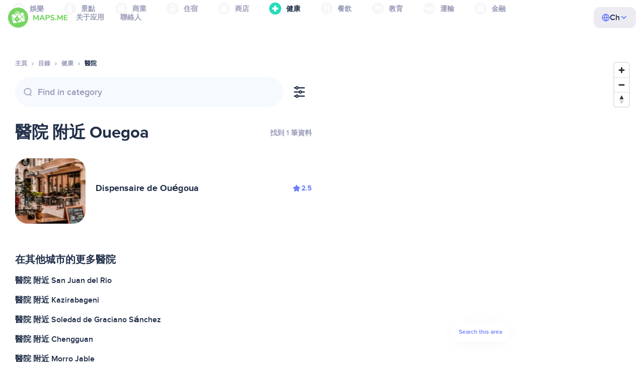

--- FILE ---
content_type: text/html;charset=UTF-8
request_url: https://zf.maps.me/catalog/health/amenity-hospital/france/ouegoa-883510900/
body_size: 76055
content:
<!DOCTYPE html>
<html>
  <head>
    
    <meta http-equiv="Content-Type" content="text/html; charset=utf-8" />
    <meta
      name="viewport"
      content="width=device-width, initial-scale=1.0, maximum-scale=1.0, user-scalable=0"
    />

    
    
    
    <meta
      name="description"
      content="醫院：FranceOuegoa有3个地点。搜索FranceOuegoa地区的醫院，并按照评分、特色和评论进行筛选。"
    />
    

    <link
      rel="apple-touch-icon"
      sizes="180x180"
      href="/img/favicon/apple-touch-icon.png"
    />
    <link
      rel="icon"
      type="image/png"
      sizes="32x32"
      href="/img/favicon/favicon-32x32.png"
    />
    <link
      rel="icon"
      type="image/png"
      sizes="16x16"
      href="/img/favicon/favicon-16x16.png"
    />
    <link rel="manifest" href="/img/favicon/site.webmanifest" />
    <link
      rel="mask-icon"
      href="/img/favicon/safari-pinned-tab.svg"
      color="#77d563"
    />
    <meta name="msapplication-TileColor" content="#00aba9" />
    <meta name="theme-color" content="#ffffff" />

    <title
    >FranceOuegoa附近的醫院：健康目錄地址、網站，MAPS.ME - 下載離線地圖</title>
    
    
    
    
    
    

    <!--Google-->
    <meta
      itemprop="name"
      content="MAPS.ME (MapsWithMe) 是 iPhone、iPad、Android 的詳盡離線世界地圖"
    />
    <meta
      itemprop="description"
      content="MAPS.ME (MapsWithMe) 提供全世界的離線地圖。美國地圖：紐約、舊金山、華盛頓。法國巴黎。義大利：羅馬、威尼斯、佛羅倫斯、里米尼。西班牙：巴塞隆納、馬德里。日本、英國、土耳其、俄羅斯、印度。適用 Android 與 iOS 裝置。"
    />
    <meta itemprop="image" content="/img/logo.png" />
    <!--Twitter-->
    <meta name="twitter:card" content="summary" />
    <meta
      name="twitter:title"
      content="MAPS.ME (MapsWithMe) 是 iPhone、iPad、Android 的詳盡離線世界地圖"
    />
    <meta
      name="twitter:description"
      content="MAPS.ME (MapsWithMe) 提供全世界的離線地圖。美國地圖：紐約、舊金山、華盛頓。法國巴黎。義大利：羅馬、威尼斯、佛羅倫斯、里米尼。西班牙：巴塞隆納、馬德里。日本、英國、土耳其、俄羅斯、印度。適用 Android 與 iOS 裝置。"
    />
    <meta name="twitter:image:src" content="/img/logo.png" />
    <!--Facebook-->
    <meta
      property="og:site_name"
      content="MAPS.ME (MapsWithMe) 是 iPhone、iPad、Android 的詳盡離線世界地圖"
    />
    <meta
      property="og:description"
      content="MAPS.ME (MapsWithMe) 提供全世界的離線地圖。美國地圖：紐約、舊金山、華盛頓。法國巴黎。義大利：羅馬、威尼斯、佛羅倫斯、里米尼。西班牙：巴塞隆納、馬德里。日本、英國、土耳其、俄羅斯、印度。適用 Android 與 iOS 裝置。"
    />
    <meta property="og:image" content="/img/logo.png" />
    <meta
      property="og:title"
      content="MAPS.ME (MapsWithMe) 是 iPhone、iPad、Android 的詳盡離線世界地圖"
    />
    <meta property="og:type" content="website" />
    <meta property="og:url" content="https://zf.maps.me" />
    <link
      rel="alternate"
      hreflang="en"
      href="https://maps.me/catalog/health/amenity-hospital/france/ouegoa-883510900/"
    /><link
      rel="alternate"
      hreflang="ar"
      href="https://ae.maps.me/catalog/health/amenity-hospital/france/ouegoa-883510900/"
    /><link
      rel="alternate"
      hreflang="pt-br"
      href="https://br.maps.me/catalog/health/amenity-hospital/france/ouegoa-883510900/"
    /><link
      rel="alternate"
      hreflang="fr"
      href="https://fr.maps.me/catalog/health/amenity-hospital/france/ouegoa-883510900/"
    /><link
      rel="alternate"
      hreflang="de"
      href="https://de.maps.me/catalog/health/amenity-hospital/france/ouegoa-883510900/"
    /><link
      rel="alternate"
      hreflang="it"
      href="https://it.maps.me/catalog/health/amenity-hospital/france/ouegoa-883510900/"
    /><link
      rel="alternate"
      hreflang="ru"
      href="https://ru.maps.me/catalog/health/amenity-hospital/france/ouegoa-883510900/"
    /><link
      rel="alternate"
      hreflang="zh"
      href="https://cn.maps.me/catalog/health/amenity-hospital/france/ouegoa-883510900/"
    /><link
      rel="alternate"
      hreflang="zf"
      href="https://zf.maps.me/catalog/health/amenity-hospital/france/ouegoa-883510900/"
    /><link
      rel="alternate"
      hreflang="es"
      href="https://es.maps.me/catalog/health/amenity-hospital/france/ouegoa-883510900/"
    /><link
      rel="alternate"
      hreflang="tr"
      href="https://tr.maps.me/catalog/health/amenity-hospital/france/ouegoa-883510900/"
    /><link
      rel="alternate"
      hreflang="hi"
      href="https://hi.maps.me/catalog/health/amenity-hospital/france/ouegoa-883510900/"
    /><link
      rel="alternate"
      hreflang="vi"
      href="https://vn.maps.me/catalog/health/amenity-hospital/france/ouegoa-883510900/"
    /><link
      rel="alternate"
      hreflang="ja"
      href="https://ja.maps.me/catalog/health/amenity-hospital/france/ouegoa-883510900/"
    /><link
      rel="alternate"
      hreflang="ko"
      href="https://ko.maps.me/catalog/health/amenity-hospital/france/ouegoa-883510900/"
    />
    
    <!--social end-->

    <link
      href="/css/light-theme.css"
      rel="stylesheet"
      type="text/css"
    />
    

    <link href="/css/style.css" rel="stylesheet" type="text/css" />
    <link href="/css/mobile.css" rel="stylesheet" type="text/css" />
    <link href="/css/header.css" rel="stylesheet" type="text/css" />
    <meta property="og:test" content="light" />

    <!-- Google Tag Manager -->
    <script>
      (function (w, d, s, l, i) {
        w[l] = w[l] || [];
        w[l].push({
          "gtm.start": new Date().getTime(),
          event: "gtm.js",
        });
        var f = d.getElementsByTagName(s)[0],
          j = d.createElement(s),
          dl = l != "dataLayer" ? "&l=" + l : "";
        j.async = true;
        j.src = "https://www.googletagmanager.com/gtm.js?id=" + i + dl;
        f.parentNode.insertBefore(j, f);
      })(window, document, "script", "dataLayer", "GTM-T43L9CP");
    </script>
    <!-- End Google Tag Manager -->
    <script
      src="//geoip-js.com/js/apis/geoip2/v2.1/geoip2.js"
      type="text/javascript"
    ></script>
  
    <script src="https://api.mapbox.com/mapbox-gl-js/v1.12.0/mapbox-gl.js"></script>
    <link
      href="https://api.mapbox.com/mapbox-gl-js/v1.12.0/mapbox-gl.css"
      rel="stylesheet"
    />
  </head>
  <body class="theme-light">
    <div class="mainwrap">
      <div class="top-content">
        <header
    class="page-header"
  >
    <div class="page-header-content-wrapper">
      <div class="page-header-left-side">
        <a
          class="page-header-logo page-header-logo--long"
          href="/"
          ><img src="/img/logo-full.svg" alt="Maps.me" />
        </a>
        <a
          class="page-header-logo page-header-logo--short"
          href="/"
          ><img src="/img/logo.svg" alt="Maps.me" />
        </a>
        <div class="page-header-navigation js-page-header-navigation">
          <div
            class="page-header-languages page-header-languages--mobile js-page-header-languages-block"
          >
            <div
              class="page-header-languages-current js-page-header-languages-current"
            >
              <div>
                <img src="/img/globe.svg" />
                <div>Ch</div>
              </div>
              <img class="chevron" src="/img/chevron-up.svg" />
            </div>
            <div class="page-header-back js-page-header-languages-current">
              <img src="/img/chevron-left.svg" />
              Menu
            </div>
            <div class="page-header-languages-list">
              <a
                class="filters-check"
                href="https://maps.me/catalog/health/amenity-hospital/france/ouegoa-883510900/"
              >
                <span class="checkbox"></span
                ><span>English</span>
              </a><a
                class="filters-check"
                href="https://ae.maps.me/catalog/health/amenity-hospital/france/ouegoa-883510900/"
              >
                <span class="checkbox"></span
                ><span>Arabic</span>
              </a><a
                class="filters-check"
                href="https://br.maps.me/catalog/health/amenity-hospital/france/ouegoa-883510900/"
              >
                <span class="checkbox"></span
                ><span>Brazil</span>
              </a><a
                class="filters-check"
                href="https://fr.maps.me/catalog/health/amenity-hospital/france/ouegoa-883510900/"
              >
                <span class="checkbox"></span
                ><span>French</span>
              </a><a
                class="filters-check"
                href="https://de.maps.me/catalog/health/amenity-hospital/france/ouegoa-883510900/"
              >
                <span class="checkbox"></span
                ><span>German</span>
              </a><a
                class="filters-check"
                href="https://it.maps.me/catalog/health/amenity-hospital/france/ouegoa-883510900/"
              >
                <span class="checkbox"></span
                ><span>Italian</span>
              </a><a
                class="filters-check"
                href="https://ru.maps.me/catalog/health/amenity-hospital/france/ouegoa-883510900/"
              >
                <span class="checkbox"></span
                ><span>Russian</span>
              </a><a
                class="filters-check"
                href="https://cn.maps.me/catalog/health/amenity-hospital/france/ouegoa-883510900/"
              >
                <span class="checkbox"></span
                ><span>Simplified China</span>
              </a><a
                class="filters-check active"
                href="https://zf.maps.me/catalog/health/amenity-hospital/france/ouegoa-883510900/"
              >
                <span class="checkbox"></span
                ><span>Traditional China</span>
              </a><a
                class="filters-check"
                href="https://es.maps.me/catalog/health/amenity-hospital/france/ouegoa-883510900/"
              >
                <span class="checkbox"></span
                ><span>Spanish</span>
              </a><a
                class="filters-check"
                href="https://tr.maps.me/catalog/health/amenity-hospital/france/ouegoa-883510900/"
              >
                <span class="checkbox"></span
                ><span>Turkey</span>
              </a><a
                class="filters-check"
                href="https://hi.maps.me/catalog/health/amenity-hospital/france/ouegoa-883510900/"
              >
                <span class="checkbox"></span
                ><span>India</span>
              </a><a
                class="filters-check"
                href="https://vn.maps.me/catalog/health/amenity-hospital/france/ouegoa-883510900/"
              >
                <span class="checkbox"></span
                ><span>Vietnam</span>
              </a><a
                class="filters-check"
                href="https://ja.maps.me/catalog/health/amenity-hospital/france/ouegoa-883510900/"
              >
                <span class="checkbox"></span
                ><span>Japanese</span>
              </a><a
                class="filters-check"
                href="https://ko.maps.me/catalog/health/amenity-hospital/france/ouegoa-883510900/"
              >
                <span class="checkbox"></span
                ><span>Korean</span>
              </a>
            </div>
          </div>
          <ul class="js-navigation-list">
            <li
            >
              <a
                class="link"
                href="/app/"
                >关于应用</a
              >
              <img src="/img/chevron-nav.svg" />
            </li>
            <li
            >
              <a
                class="link"
                href="/contacts/"
                >聯絡人</a
              >
              <img src="/img/chevron-nav.svg" />
            </li>
          </ul>
        </div>
      </div>

      <div
        class="page-header-languages js-page-header-languages-block"
      >
        <div
          class="page-header-languages-current js-page-header-languages-current"
        >
          <img src="/img/globe.svg" />
          <div>Ch</div>
          <img class="chevron" src="/img/chevron-up.svg" />
        </div>

        <div class="page-header-languages-list">
          <a
            class="filters-check"
            href="https://maps.me/catalog/health/amenity-hospital/france/ouegoa-883510900/"
          >
            <span class="checkbox"></span
            ><span>English</span>
          </a><a
            class="filters-check"
            href="https://ae.maps.me/catalog/health/amenity-hospital/france/ouegoa-883510900/"
          >
            <span class="checkbox"></span
            ><span>Arabic</span>
          </a><a
            class="filters-check"
            href="https://br.maps.me/catalog/health/amenity-hospital/france/ouegoa-883510900/"
          >
            <span class="checkbox"></span
            ><span>Brazil</span>
          </a><a
            class="filters-check"
            href="https://fr.maps.me/catalog/health/amenity-hospital/france/ouegoa-883510900/"
          >
            <span class="checkbox"></span
            ><span>French</span>
          </a><a
            class="filters-check"
            href="https://de.maps.me/catalog/health/amenity-hospital/france/ouegoa-883510900/"
          >
            <span class="checkbox"></span
            ><span>German</span>
          </a><a
            class="filters-check"
            href="https://it.maps.me/catalog/health/amenity-hospital/france/ouegoa-883510900/"
          >
            <span class="checkbox"></span
            ><span>Italian</span>
          </a><a
            class="filters-check"
            href="https://ru.maps.me/catalog/health/amenity-hospital/france/ouegoa-883510900/"
          >
            <span class="checkbox"></span
            ><span>Russian</span>
          </a><a
            class="filters-check"
            href="https://cn.maps.me/catalog/health/amenity-hospital/france/ouegoa-883510900/"
          >
            <span class="checkbox"></span
            ><span>Simplified China</span>
          </a><a
            class="filters-check active"
            href="https://zf.maps.me/catalog/health/amenity-hospital/france/ouegoa-883510900/"
          >
            <span class="checkbox"></span
            ><span>Traditional China</span>
          </a><a
            class="filters-check"
            href="https://es.maps.me/catalog/health/amenity-hospital/france/ouegoa-883510900/"
          >
            <span class="checkbox"></span
            ><span>Spanish</span>
          </a><a
            class="filters-check"
            href="https://tr.maps.me/catalog/health/amenity-hospital/france/ouegoa-883510900/"
          >
            <span class="checkbox"></span
            ><span>Turkey</span>
          </a><a
            class="filters-check"
            href="https://hi.maps.me/catalog/health/amenity-hospital/france/ouegoa-883510900/"
          >
            <span class="checkbox"></span
            ><span>India</span>
          </a><a
            class="filters-check"
            href="https://vn.maps.me/catalog/health/amenity-hospital/france/ouegoa-883510900/"
          >
            <span class="checkbox"></span
            ><span>Vietnam</span>
          </a><a
            class="filters-check"
            href="https://ja.maps.me/catalog/health/amenity-hospital/france/ouegoa-883510900/"
          >
            <span class="checkbox"></span
            ><span>Japanese</span>
          </a><a
            class="filters-check"
            href="https://ko.maps.me/catalog/health/amenity-hospital/france/ouegoa-883510900/"
          >
            <span class="checkbox"></span
            ><span>Korean</span>
          </a>
        </div>
      </div>

      <div class="mobile-menu-button js-mobile-menu-button">
        <img
          class="mobile-menu-image--burger"
          src="/img/burger.svg"
          alt="Maps.me"
        />
        <img
          class="mobile-menu-image--cross"
          src="/img/burger-close.svg"
          alt="Maps.me"
        />
      </div>
    </div>
    <div class="snackbar-error" id="error-alert">
      <div class="snackbar-error-text-container" variant="error"><span class="snackbar-error-text">This section is not available yet</span></div>
      <div class="snackbar-error-icon"><svg width="24" height="24" viewBox="0 0 24 24" fill="none" xmlns="http://www.w3.org/2000/svg"><path d="M12 22C9.34711 22.0024 6.80218 20.9496 4.9263 19.0737C3.05042 17.1978 1.99762 14.6529 2 12V11.8C2.08179 7.79223 4.5478 4.22016 8.26637 2.72307C11.9849 1.22597 16.2381 2.0929 19.074 4.92601C21.9365 7.78609 22.7932 12.0893 21.2443 15.8276C19.6955 19.5659 16.0465 22.0024 12 22ZM12 13.41L13.885 15.295C14.2744 15.6844 14.9056 15.6844 15.295 15.295C15.6844 14.9056 15.6844 14.2744 15.295 13.885L13.41 12L15.295 10.115C15.6844 9.72565 15.6844 9.09437 15.295 8.70501C14.9056 8.31565 14.2744 8.31565 13.885 8.70501L12 10.59L10.115 8.70501C9.72565 8.31565 9.09437 8.31565 8.70501 8.70501C8.31565 9.09437 8.31565 9.72565 8.70501 10.115L10.59 12L8.70508 13.8849C8.31568 14.2743 8.31568 14.9057 8.70508 15.2951C9.09442 15.6844 9.72566 15.6845 10.1151 15.2952L12 13.411V13.41Z" fill="white"></path></svg></div>
    </div>
  </header>
        <!-- end .header-->
        
        
          <div class="top-categories">
    <div class="container">
        <div class="swiper-container">
            <div class="swiper-wrapper">
                <div class="swiper-slide">
                    <div class="menu-category js_open_block"
                         style="--color: #319CFF">
                        <div class="menu-category-head link js_toggle_categories"> <span class="pic">
                                                                            <img src="/img/categories/entertainment-7d60ce76e86377e2fc948d0865602163.svg"
                                                                                 width="24" height="24" alt=""/>
                                                                            </span><span>娛樂</span>
                        </div>
                        <!-- end .menu-category-head-->
                        <div class="popup">
                            <div class="popup-scroll">
                                <div class="popup-ind">
                                    <ul>
                                        <li>
                                            <a href="/catalog/recreation/sport-athletics/">運動</a>
                                        </li>
                                        <li>
                                            <a href="/catalog/recreation/sport-basketball/">籃球場</a>
                                        </li>
                                        <li>
                                            <a href="/catalog/recreation/amenity-casino/">賭場</a>
                                        </li>
                                        <li>
                                            <a href="/catalog/recreation/amenity-cinema/">電影院</a>
                                        </li>
                                        <li>
                                            <a href="/catalog/recreation/leisure-fitness_centre/">健身中心</a>
                                        </li>
                                        <li>
                                            <a href="/catalog/recreation/sport-football/">足球場</a>
                                        </li>
                                        <li>
                                            <a href="/catalog/recreation/amenity-library/">圖書館</a>
                                        </li>
                                        <li>
                                            <a href="/catalog/recreation/sport-multi/">多功能運動場</a>
                                        </li>
                                        <li>
                                            <a href="/catalog/recreation/amenity-nightclub/">夜店</a>
                                        </li>
                                        <li>
                                            <a href="/catalog/recreation/leisure-park/">公園</a>
                                        </li>
                                        <li>
                                            <a href="/catalog/recreation/man_made-pier/">碼頭</a>
                                        </li>
                                        <li>
                                            <a href="/catalog/recreation/leisure-sauna/">桑拿</a>
                                        </li>
                                        <li>
                                            <a href="/catalog/recreation/leisure-stadium/">體育場</a>
                                        </li>
                                        <li>
                                            <a href="/catalog/recreation/leisure-swimming_pool/">游泳池</a>
                                        </li>
                                        <li>
                                            <a href="/catalog/recreation/amenity-theatre/">劇院</a>
                                        </li>
                                        <li>
                                            <a href="/catalog/recreation/leisure-water_park/">水上樂園</a>
                                        </li>
                                        <li>
                                            <a href="/catalog/recreation/tourism-zoo/">動物園</a>
                                        </li>
                                    </ul>
                                </div>
                                <!-- end .popup-ind-->
                            </div>
                            <!-- end .popup-scroll-->
                            <div class="popup-arr"></div>
                        </div>
                        <!-- end .popup-->
                    </div>
                    <!-- end .menu-category-->
                </div>
                <div class="swiper-slide">
                    <div class="menu-category js_open_block"
                         style="--color: #AF63BC">
                        <div class="menu-category-head link js_toggle_categories"> <span class="pic">
                                                                            <img src="/img/categories/attractions-86345dd157fbd2a77d6e6ec71715c2bc.svg"
                                                                                 width="24" height="24" alt=""/>
                                                                            </span><span>景點</span>
                        </div>
                        <!-- end .menu-category-head-->
                        <div class="popup">
                            <div class="popup-scroll">
                                <div class="popup-ind">
                                    <ul>
                                        <li>
                                            <a href="/catalog/attractions/tourism-attraction/">景點</a>
                                        </li>
                                        <li>
                                            <a href="/catalog/attractions/historic-castle/">城堡</a>
                                        </li>
                                        <li>
                                            <a href="/catalog/attractions/amenity-place_of_worship-christian/">教會</a>
                                        </li>
                                        <li>
                                            <a href="/catalog/attractions/historic-memorial/">紀念碑</a>
                                        </li>
                                        <li>
                                            <a href="/catalog/attractions/historic-monument/">紀念建築</a>
                                        </li>
                                        <li>
                                            <a href="/catalog/attractions/amenity-place_of_worship-muslim/">Mosque</a>
                                        </li>
                                        <li>
                                            <a href="/catalog/attractions/tourism-museum/">博物館</a>
                                        </li>
                                        <li>
                                            <a href="/catalog/attractions/amenity-place_of_worship-jewish/">猶太會堂</a>
                                        </li>
                                        <li>
                                            <a href="/catalog/attractions/amenity-place_of_worship-taoist/">寺廟</a>
                                        </li>
                                        <li>
                                            <a href="/catalog/attractions/historic-tomb/">陵墓</a>
                                        </li>
                                        <li>
                                            <a href="/catalog/attractions/tourism-viewpoint/">觀景點</a>
                                        </li>
                                        <li>
                                            <a href="/catalog/attractions/historic-wayside_shrine/">路邊神社</a>
                                        </li>
                                    </ul>
                                </div>
                                <!-- end .popup-ind-->
                            </div>
                            <!-- end .popup-scroll-->
                            <div class="popup-arr"></div>
                        </div>
                        <!-- end .popup-->
                    </div>
                    <!-- end .menu-category-->
                </div>
                <div class="swiper-slide">
                    <div class="menu-category js_open_block"
                         style="--color: #5D36B0">
                        <div class="menu-category-head link js_toggle_categories"> <span class="pic">
                                                                            <img src="/img/categories/business-b610e905c38c339acb539c8a6bb3a4c7.svg"
                                                                                 width="24" height="24" alt=""/>
                                                                            </span><span>商業</span>
                        </div>
                        <!-- end .menu-category-head-->
                        <div class="popup">
                            <div class="popup-scroll">
                                <div class="popup-ind">
                                    <ul>
                                        <li>
                                            <a href="/catalog/business/shop-car_parts/">汽車零件</a>
                                        </li>
                                        <li>
                                            <a href="/catalog/business/shop-car/">車行</a>
                                        </li>
                                        <li>
                                            <a href="/catalog/business/amenity-car_wash/">洗車</a>
                                        </li>
                                        <li>
                                            <a href="/catalog/business/office-company/">公司行號</a>
                                        </li>
                                        <li>
                                            <a href="/catalog/business/shop-dry_cleaning/">乾洗</a>
                                        </li>
                                        <li>
                                            <a href="/catalog/business/shop-hairdresser/">美髮沙龍</a>
                                        </li>
                                        <li>
                                            <a href="/catalog/business/shop-laundry/">洗衣店</a>
                                        </li>
                                        <li>
                                            <a href="/catalog/business/office-lawyer/">律師</a>
                                        </li>
                                        <li>
                                            <a href="/catalog/business/shop-optician/">眼鏡行</a>
                                        </li>
                                        <li>
                                            <a href="/catalog/business/shop-car_repair-tyres/">輪胎修理</a>
                                        </li>
                                    </ul>
                                </div>
                                <!-- end .popup-ind-->
                            </div>
                            <!-- end .popup-scroll-->
                            <div class="popup-arr"></div>
                        </div>
                        <!-- end .popup-->
                    </div>
                    <!-- end .menu-category-->
                </div>
                <div class="swiper-slide">
                    <div class="menu-category js_open_block"
                         style="--color: #6F4ADA">
                        <div class="menu-category-head link js_toggle_categories"> <span class="pic">
                                                                            <img src="/img/categories/lodging-3101fa6373c6a4ce946195c82f9a8b7d.svg"
                                                                                 width="24" height="24" alt=""/>
                                                                            </span><span>住宿</span>
                        </div>
                        <!-- end .menu-category-head-->
                        <div class="popup">
                            <div class="popup-scroll">
                                <div class="popup-ind">
                                    <ul>
                                        <li>
                                            <a href="/catalog/lodging/tourism-apartment/">公寓</a>
                                        </li>
                                        <li>
                                            <a href="/catalog/lodging/tourism-camp_site/">露營</a>
                                        </li>
                                        <li>
                                            <a href="/catalog/lodging/tourism-guest_house/">民宿</a>
                                        </li>
                                        <li>
                                            <a href="/catalog/lodging/tourism-hostel/">青年旅館</a>
                                        </li>
                                        <li>
                                            <a href="/catalog/lodging/tourism-hotel/">酒店</a>
                                        </li>
                                        <li>
                                            <a href="/catalog/lodging/tourism-motel/">汽車旅館</a>
                                        </li>
                                    </ul>
                                </div>
                                <!-- end .popup-ind-->
                            </div>
                            <!-- end .popup-scroll-->
                            <div class="popup-arr"></div>
                        </div>
                        <!-- end .popup-->
                    </div>
                    <!-- end .menu-category-->
                </div>
                <div class="swiper-slide">
                    <div class="menu-category js_open_block"
                         style="--color: #999CB8">
                        <div class="menu-category-head link js_toggle_categories"> <span class="pic">
                                                                            <img src="/img/categories/shops-5aea0688e2b2c67948d3fe515282b853.svg"
                                                                                 width="24" height="24" alt=""/>
                                                                            </span><span>商店</span>
                        </div>
                        <!-- end .menu-category-head-->
                        <div class="popup">
                            <div class="popup-scroll">
                                <div class="popup-ind">
                                    <ul>
                                        <li>
                                            <a href="/catalog/shops/shop-bakery/">麵包店</a>
                                        </li>
                                        <li>
                                            <a href="/catalog/shops/shop-beauty/">美容院</a>
                                        </li>
                                        <li>
                                            <a href="/catalog/shops/shop-books/">書店</a>
                                        </li>
                                        <li>
                                            <a href="/catalog/shops/shop-butcher/">肉舖</a>
                                        </li>
                                        <li>
                                            <a href="/catalog/shops/shop-chemist/">藥妝店</a>
                                        </li>
                                        <li>
                                            <a href="/catalog/shops/shop-clothes/">服裝店</a>
                                        </li>
                                        <li>
                                            <a href="/catalog/shops/shop-computer/">電腦店</a>
                                        </li>
                                        <li>
                                            <a href="/catalog/shops/shop-department_store/">百貨公司</a>
                                        </li>
                                        <li>
                                            <a href="/catalog/shops/shop-florist/">花店</a>
                                        </li>
                                        <li>
                                            <a href="/catalog/shops/shop-furniture/">家具店</a>
                                        </li>
                                        <li>
                                            <a href="/catalog/shops/shop-gift/">禮品店</a>
                                        </li>
                                        <li>
                                            <a href="/catalog/shops/shop-hardware/">五金店</a>
                                        </li>
                                        <li>
                                            <a href="/catalog/shops/shop-jewelry/">珠寶</a>
                                        </li>
                                        <li>
                                            <a href="/catalog/shops/shop-kiosk/">報亭</a>
                                        </li>
                                        <li>
                                            <a href="/catalog/shops/shop-alcohol/">販酒商店</a>
                                        </li>
                                        <li>
                                            <a href="/catalog/shops/shop-mall/">購物中心</a>
                                        </li>
                                        <li>
                                            <a href="/catalog/shops/amenity-marketplace/">市場</a>
                                        </li>
                                        <li>
                                            <a href="/catalog/shops/shop-pet/">寵物商店</a>
                                        </li>
                                        <li>
                                            <a href="/catalog/shops/shop-photo/">照相館</a>
                                        </li>
                                        <li>
                                            <a href="/catalog/shops/shop-shoes/">鞋店</a>
                                        </li>
                                        <li>
                                            <a href="/catalog/shops/shop-sports/">體育用品</a>
                                        </li>
                                        <li>
                                            <a href="/catalog/shops/shop-supermarket/">超市</a>
                                        </li>
                                        <li>
                                            <a href="/catalog/shops/shop-confectionery/">甜食</a>
                                        </li>
                                        <li>
                                            <a href="/catalog/shops/shop-ticket/">售票處</a>
                                        </li>
                                        <li>
                                            <a href="/catalog/shops/shop-toys/">玩具店</a>
                                        </li>
                                        <li>
                                            <a href="/catalog/shops/shop-wine/">葡萄酒專賣店</a>
                                        </li>
                                    </ul>
                                </div>
                                <!-- end .popup-ind-->
                            </div>
                            <!-- end .popup-scroll-->
                            <div class="popup-arr"></div>
                        </div>
                        <!-- end .popup-->
                    </div>
                    <!-- end .menu-category-->
                </div>
                <div class="swiper-slide active">
                    <div class="menu-category active js_open_block"
                         style="--color: #28DBBB">
                        <div class="menu-category-head link js_toggle_categories"> <span class="pic">
                                                                            <img src="/img/categories/health-a5112ec65e5c888fae2e25462a5ecb0d.svg"
                                                                                 width="24" height="24" alt=""/>
                                                                            </span><span>健康</span>
                        </div>
                        <!-- end .menu-category-head-->
                        <div class="popup">
                            <div class="popup-scroll">
                                <div class="popup-ind">
                                    <ul>
                                        <li>
                                            <a href="/catalog/health/amenity-clinic/">診所</a>
                                        </li>
                                        <li>
                                            <a href="/catalog/health/amenity-dentist/">牙醫</a>
                                        </li>
                                        <li>
                                            <a href="/catalog/health/amenity-doctors/">醫生</a>
                                        </li>
                                        <li>
                                            <a href="/catalog/health/amenity-hospital/">醫院</a>
                                        </li>
                                        <li>
                                            <a href="/catalog/health/amenity-pharmacy/">藥局</a>
                                        </li>
                                        <li>
                                            <a href="/catalog/health/amenity-veterinary/">獸醫</a>
                                        </li>
                                    </ul>
                                </div>
                                <!-- end .popup-ind-->
                            </div>
                            <!-- end .popup-scroll-->
                            <div class="popup-arr"></div>
                        </div>
                        <!-- end .popup-->
                    </div>
                    <!-- end .menu-category-->
                </div>
                <div class="swiper-slide">
                    <div class="menu-category js_open_block"
                         style="--color: #24C17D">
                        <div class="menu-category-head link js_toggle_categories"> <span class="pic">
                                                                            <img src="/img/categories/food-482840d98888ee6d80d9694d22bec315.svg"
                                                                                 width="24" height="24" alt=""/>
                                                                            </span><span>餐飲</span>
                        </div>
                        <!-- end .menu-category-head-->
                        <div class="popup">
                            <div class="popup-scroll">
                                <div class="popup-ind">
                                    <ul>
                                        <li>
                                            <a href="/catalog/food/amenity-bar/">酒吧</a>
                                        </li>
                                        <li>
                                            <a href="/catalog/food/amenity-cafe/">咖啡館</a>
                                        </li>
                                        <li>
                                            <a href="/catalog/food/amenity-fast_food/">速食</a>
                                        </li>
                                        <li>
                                            <a href="/catalog/food/amenity-pub/">酒館</a>
                                        </li>
                                        <li>
                                            <a href="/catalog/food/amenity-restaurant/">餐廳</a>
                                        </li>
                                    </ul>
                                </div>
                                <!-- end .popup-ind-->
                            </div>
                            <!-- end .popup-scroll-->
                            <div class="popup-arr"></div>
                        </div>
                        <!-- end .popup-->
                    </div>
                    <!-- end .menu-category-->
                </div>
                <div class="swiper-slide">
                    <div class="menu-category js_open_block"
                         style="--color: #1F9983">
                        <div class="menu-category-head link js_toggle_categories"> <span class="pic">
                                                                            <img src="/img/categories/education-6eeba8b3633828a2bc8a5e5849e3b374.svg"
                                                                                 width="24" height="24" alt=""/>
                                                                            </span><span>教育</span>
                        </div>
                        <!-- end .menu-category-head-->
                        <div class="popup">
                            <div class="popup-scroll">
                                <div class="popup-ind">
                                    <ul>
                                        <li>
                                            <a href="/catalog/education/amenity-college/">學院</a>
                                        </li>
                                        <li>
                                            <a href="/catalog/education/amenity-kindergarten/">幼兒園</a>
                                        </li>
                                        <li>
                                            <a href="/catalog/education/amenity-school/">學校</a>
                                        </li>
                                        <li>
                                            <a href="/catalog/education/amenity-university/">大學</a>
                                        </li>
                                    </ul>
                                </div>
                                <!-- end .popup-ind-->
                            </div>
                            <!-- end .popup-scroll-->
                            <div class="popup-arr"></div>
                        </div>
                        <!-- end .popup-->
                    </div>
                    <!-- end .menu-category-->
                </div>
                <div class="swiper-slide">
                    <div class="menu-category js_open_block"
                         style="--color: #FB4D6D">
                        <div class="menu-category-head link js_toggle_categories"> <span class="pic">
                                                                            <img src="/img/categories/transport-5f3701dbe5fcb3435103f1d33304467b.svg"
                                                                                 width="24" height="24" alt=""/>
                                                                            </span><span>運輸</span>
                        </div>
                        <!-- end .menu-category-head-->
                        <div class="popup">
                            <div class="popup-scroll">
                                <div class="popup-ind">
                                    <ul>
                                        <li>
                                            <a href="/catalog/transport/aeroway-aerodrome/">機場</a>
                                        </li>
                                        <li>
                                            <a href="/catalog/transport/amenity-bus_station/">公車站</a>
                                        </li>
                                        <li>
                                            <a href="/catalog/transport/amenity-car_rental/">租車</a>
                                        </li>
                                        <li>
                                            <a href="/catalog/transport/amenity-car_sharing/">共享汽車</a>
                                        </li>
                                        <li>
                                            <a href="/catalog/transport/amenity-fuel/">加油站</a>
                                        </li>
                                        <li>
                                            <a href="/catalog/transport/amenity-parking/">停車場</a>
                                        </li>
                                        <li>
                                            <a href="/catalog/transport/railway-subway_entrance/">地鐵</a>
                                        </li>
                                        <li>
                                            <a href="/catalog/transport/amenity-taxi/">計程車</a>
                                        </li>
                                        <li>
                                            <a href="/catalog/transport/railway-station/">火車站</a>
                                        </li>
                                    </ul>
                                </div>
                                <!-- end .popup-ind-->
                            </div>
                            <!-- end .popup-scroll-->
                            <div class="popup-arr"></div>
                        </div>
                        <!-- end .popup-->
                    </div>
                    <!-- end .menu-category-->
                </div>
                <div class="swiper-slide">
                    <div class="menu-category js_open_block"
                         style="--color: #82C3FF">
                        <div class="menu-category-head link js_toggle_categories"> <span class="pic">
                                                                            <img src="/img/categories/finance-b610e905c38c339acb539c8a6bb3a4c7.svg"
                                                                                 width="24" height="24" alt=""/>
                                                                            </span><span>金融</span>
                        </div>
                        <!-- end .menu-category-head-->
                        <div class="popup">
                            <div class="popup-scroll">
                                <div class="popup-ind">
                                    <ul>
                                        <li>
                                            <a href="/catalog/finance/amenity-atm/">自動提款機</a>
                                        </li>
                                        <li>
                                            <a href="/catalog/finance/amenity-bank/">銀行</a>
                                        </li>
                                        <li>
                                            <a href="/catalog/finance/amenity-post_office/">郵局</a>
                                        </li>
                                    </ul>
                                </div>
                                <!-- end .popup-ind-->
                            </div>
                            <!-- end .popup-scroll-->
                            <div class="popup-arr"></div>
                        </div>
                        <!-- end .popup-->
                    </div>
                    <!-- end .menu-category-->
                </div>
                <!-- end .swiper-slide-->
            </div>
            <!-- end .swiper-wrapper-->
        </div>
        <!-- end .swiper-container-->
    </div>
    <!-- end .container-->
</div>
        
        
        <!-- end .top-categories-->
      </div>
      <!-- end .top-content-->
      <div class="content">
        <div class="top-content-place with-cat"></div>
        <div class="content-with-map">
          <div class="container">
            <div class="breadcrumbs">
              <div class="grid">
                <div>
                  <a href="/"
                    ><span>主頁</span></a
                  >
                </div>
                <div class="arr">
                  <svg width="12" height="12">
                    <use xlink:href="/img/sprite.svg#rarr-12"></use>
                  </svg>
                </div>
                <div>
                  <a href="/catalog"
                    ><span>目錄</span></a
                  >
                </div>
                <div class="arr">
                  <svg width="12" height="12">
                    <use xlink:href="/img/sprite.svg#rarr-12"></use>
                  </svg>
                </div>
                <div>
                  <a
                    href="/catalog/health/"
                  >
                    <span>健康</span>
                  </a>
                </div>
                <div class="arr">
                  <svg width="12" height="12">
                    <use xlink:href="/img/sprite.svg#rarr-12"></use>
                  </svg>
                </div>
                <div>
                  <span>醫院</span>
                </div>
              </div>
              <!-- end .grid-->
            </div>
            <!-- end .breadcrumbs-->
            <form
              action="/catalog/health/amenity-hospital/"
              class="big-search has-filters"
            >
              <div class="input placeholder input-big input-search">
                <input
                  type="search"
                  placeholder="Find in category" id="searchString" name="searchString" value=""
                />
                <div class="pic">
                  <svg width="20" height="20">
                    <use xlink:href="/img/sprite.svg#search-20"></use>
                  </svg>
                </div>
                <div class="clear">
                  <svg width="24" height="24">
                    <use xlink:href="/img/sprite.svg#cross-24"></use>
                  </svg>
                </div>
              </div>
              <!-- end .input-->
              <div
                class="filters js_open_block"
              >
                <div class="toggle js_toggle">
                  <svg width="24" height="24">
                    <use xlink:href="/img/sprite.svg#filter-24"></use>
                  </svg>
                </div>
                <!-- end .toggle-->
                <div class="popup">
                  <div class="popup-scroll">
                    <div class="popup-ind">
                      <a
                        class="filters-check"
                        href="/catalog/health/amenity-hospital/?wifi=true"
                      >
                        <span class="checkbox"></span><span>Wi-Fi</span>
                      </a>
                      <!-- end .filters-check-->
                      
                      <!-- end .filters-check-->
                      <div class="filters-checks">
                        <a
                          href="/catalog/health/amenity-hospital/?priceTier=1"
                        >
                          <span>$</span>
                        </a>
                        <a
                          href="/catalog/health/amenity-hospital/?priceTier=2"
                        >
                          <span>$$</span>
                        </a>
                        <a
                          href="/catalog/health/amenity-hospital/?priceTier=3"
                        >
                          <span>$$$</span>
                        </a>
                        <a
                          href="/catalog/health/amenity-hospital/?priceTier=4"
                        >
                          <span>$$$$</span>
                        </a>
                      </div>
                      <!-- end .filters-checks-->
                      <a
                        class="filters-check"
                        href="/catalog/health/amenity-hospital/?wheelchair=true"
                      >
                        <span class="checkbox"></span
                        ><span>Wheelchair active</span>
                      </a>
                      <!-- end .filters-check-->
                      <div class="filters-clear">
                        <a
                          class="link"
                          type="reset"
                          href="/catalog/health/amenity-hospital/"
                          >Clear</a
                        >
                      </div>
                      <!-- end .filters-clear-->
                    </div>
                    <!-- end .popup-ind-->
                  </div>
                  <!-- end .popup-scroll-->
                  <div class="popup-arr"></div>
                </div>
                <!-- end .popup-->
              </div>
              <!-- end .filters-->
            </form>
            <!-- end .big-search-->

            <div
              class="results-title"
            >
              <div class="top">
                
                <h1
                  class="title-33"
                >醫院 附近 Ouegoa</h1>
                
                <div
                  class="num"
                >找到 1 筆資料</div>
              </div>
              <!-- end .top-->
            </div>
            <!-- end .results-title-->
            <div
              class="list-places"
            >
              
                <div class="el" id="58a8f51039a01672b90409c0">
    <div class="card-wide">
        <a class="head"
           href="/catalog/health/amenity-hospital/dispensaire-de-ouegoua-4611686019311163787/">
            <div class="photo"><img src="/img/temp/1.jpg" width="280"
                                    height="260" alt=""/></div>
            <!-- end .photo-->
            <div class="wrap">
                <div class="top">
                    <h2 class="name">Dispensaire de Ouégoua</h2>
                    <div class="info-stars">
                        <span class="pic">
                    <svg width="15" height="15">
                            <use xlink:href="/img/sprite.svg#star-15"></use>
                    </svg>
                    </span>
                        <span>2.5</span>
                    </div>
                    <!-- end .info-stars-->
                </div>
                <!-- end .top-->
                <div class="info">
                    <div class="l">
                        <div>
                            
                            
                        </div>
                        
                        <!-- end .info-place-->
                    </div>
                    <!-- end .l-->
                </div>
                <!-- end .info-->
                <div class="tags">
                    
                    <ul class="hide">
                    </ul>
                    
                </div>
                <!-- end .tags-->
            </div>
            <!-- end .wrap-->
        </a>
        <!-- end .head-->
        
        <!-- end .descr-->
    </div>
    <!-- end .card-wide-->
</div>
                
              
              <!-- end .inner-info-->
            </div>
            <div>
              <!--                     https://maps.me/catalog/food/amenity-cafe/nederland/amsterdam-268396336/ -->
              <h3
                class="title-20"
              >在其他城市的更多醫院</h3>
              <ul class="links-list">
                <li>
                  <a
                    href="/catalog/health/amenity-hospital/mexico/san-juan-del-rio-273597039/"
                  >醫院 附近 San Juan del Rio</a>
                </li>
                <li>
                  <a
                    href="/catalog/health/amenity-hospital/burundi/kazirabageni-2334712993/"
                  >醫院 附近 Kazirabageni</a>
                </li>
                <li>
                  <a
                    href="/catalog/health/amenity-hospital/mexico/soledad-de-graciano-sanchez-679005801/"
                  >醫院 附近 Soledad de Graciano Sánchez</a>
                </li>
                <li>
                  <a
                    href="/catalog/health/amenity-hospital/zhong-guo/cheng-guan-zhen--2373216515/"
                  >醫院 附近 Chengguan</a>
                </li>
                <li>
                  <a
                    href="/catalog/health/amenity-hospital/espana/morro-jable-29022126/"
                  >醫院 附近 Morro Jable</a>
                </li>
                <li>
                  <a
                    href="/catalog/health/amenity-hospital/kodorosese-ti-beafrika---republique-centrafricaine/bongo-2685751371/"
                  >醫院 附近 Bongo</a>
                </li>
              </ul>
            </div>
            <div>
              <!-- https://maps.me/catalog/recreation/leisure-fitness_centre/country-espana/city-barcelona-152364165/ -->
              <h3
                class="title-20"
              >Ouegoa的景點</h3>
              <ul class="links-list">
                <li>
                  <a
                    href="/catalog/attractions/tourism-attraction/france/ouegoa-883510900/"
                  >Attraction 附近 Ouegoa</a>
                </li>
                <li>
                  <a
                    href="/catalog/education/amenity-school/france/ouegoa-883510900/"
                  >School 附近 Ouegoa</a>
                </li>
                <li>
                  <a
                    href="/catalog/attractions/amenity-place_of_worship-christian/france/ouegoa-883510900/"
                  >Church 附近 Ouegoa</a>
                </li>
                <li>
                  <a
                    href="/catalog/health/amenity-pharmacy/france/ouegoa-883510900/"
                  >Pharmacy 附近 Ouegoa</a>
                </li>
                <li>
                  <a
                    href="/catalog/health/amenity-doctors/france/ouegoa-883510900/"
                  >Doctor 附近 Ouegoa</a>
                </li>
                <li>
                  <a
                    href="/catalog/attractions/tourism-viewpoint/france/ouegoa-883510900/"
                  >Viewpoint 附近 Ouegoa</a>
                </li>
              </ul>
            </div>
            <!--                <div th:if="${citySections}" class="more-places">-->
            <!--                    <h2 class="title-24"-->
            <!--                        th:if="${catalog_subcategories.links.block3 != null && catalog_subcategories.links.block3.size() > 0}"-->
            <!--                        th:text="#{text.MoreInOtherCities(${sectionCrumb.name})}">-->
            <!--                    </h2>-->
            <!--                    <div class="slider-places">-->
            <!--                        <div class="swiper-container">-->
            <!--                            <div class="swiper-wrapper">-->
            <!--                                <div th:each="link :${catalog_subcategories.links.block3}" class="swiper-slide">-->
            <!--                                    <a class="img-link" th:href="@{/catalog/{group}/{category}/{country}/{city}/-->
            <!--                                    (group=${link.targetGroupAlias},category=${link.targetCategoryAlias},country=${link.targetCountryAlias},city=${link.targetCityAlias})}">-->
            <!--                                        <img th:src="@{/img/cities/other/{file}(file=${link.image})}"-->
            <!--                                             width="367" height="240" alt=""/>-->
            <!--                                        <span th:text="${sectionCrumb.name} + ' '+#{text.PlaceNearby}+' ' + ${link.targetCityName}"-->
            <!--                                              class="img-link-text">-->
            <!--                                        </span>-->
            <!--                                    </a>-->
            <!--                                    &lt;!&ndash; end .img-link&ndash;&gt;-->
            <!--                                </div>-->
            <!--                            </div>-->
            <!--                            &lt;!&ndash; end .swiper-wrapper&ndash;&gt;-->
            <!--                        </div>-->
            <!--                        &lt;!&ndash; end .swiper-container&ndash;&gt;-->
            <!--                        <div class="swiper-arr swiper-prev">-->
            <!--                            <svg width="12" height="12">-->
            <!--                                <use xlink:href="/img/sprite.svg#rarr-12"></use>-->
            <!--                            </svg>-->
            <!--                        </div>-->
            <!--                        &lt;!&ndash; end .swiper-prev&ndash;&gt;-->
            <!--                        <div class="swiper-arr swiper-next">-->
            <!--                            <svg width="12" height="12">-->
            <!--                                <use xlink:href="/img/sprite.svg#rarr-12"></use>-->
            <!--                            </svg>-->
            <!--                        </div>-->
            <!--                        &lt;!&ndash; end .swiper-next&ndash;&gt;-->
            <!--                    </div>-->
            <!--                    &lt;!&ndash; end .slider-places&ndash;&gt;-->
            <!--                    <h2 class="title-24"-->
            <!--                        th:if="${catalog_subcategories.links.block4 != null && catalog_subcategories.links.block4.size()>0}"-->
            <!--                        th:text="#{text.InterestingPlaces(${catalog_subcategories.cityName})}"></h2>-->
            <!--                    <div class="slider-places">-->
            <!--                        <div class="swiper-container">-->
            <!--                            <div class="swiper-wrapper">-->
            <!--                                <div th:each="link :${catalog_subcategories.links.block4}" class="swiper-slide">-->
            <!--                                    <a class="img-link" th:href="@{/catalog/{group}/{category}/{country}/{city}/-->
            <!--                                    (group=${link.targetGroupAlias},category=${link.targetCategoryAlias},country=${link.targetCountryAlias},city=${link.targetCityAlias})}">-->
            <!--                                        <img th:src="@{/img/categories/{file}(file=${link.image})}" width="367" height="240" alt=""/>-->
            <!--                                        <span th:text="${link.targetCategoryName} + ' '+#{text.PlaceNearby}+' ' + ${catalog_subcategories.cityName}"-->
            <!--                                              class="img-link-text">-->
            <!--                                        </span>-->
            <!--                                    </a>-->
            <!--                                    &lt;!&ndash; end .img-link&ndash;&gt;-->
            <!--                                </div>-->
            <!--                                &lt;!&ndash; end .swiper-slide&ndash;&gt;-->
            <!--                            </div>-->
            <!--                            &lt;!&ndash; end .swiper-wrapper&ndash;&gt;-->
            <!--                        </div>-->
            <!--                        &lt;!&ndash; end .swiper-container&ndash;&gt;-->
            <!--                        <div class="swiper-arr swiper-prev">-->
            <!--                            <svg width="12" height="12">-->
            <!--                                <use xlink:href="/img/sprite.svg#rarr-12"></use>-->
            <!--                            </svg>-->
            <!--                        </div>-->
            <!--                        &lt;!&ndash; end .swiper-prev&ndash;&gt;-->
            <!--                        <div class="swiper-arr swiper-next">-->
            <!--                            <svg width="12" height="12">-->
            <!--                                <use xlink:href="/img/sprite.svg#rarr-12"></use>-->
            <!--                            </svg>-->
            <!--                        </div>-->
            <!--                        &lt;!&ndash; end .swiper-next&ndash;&gt;-->
            <!--                    </div>-->
            <!--                    &lt;!&ndash; end .slider-places&ndash;&gt;-->
            <!--                </div>-->
            <!-- end .more-places-->

            <!-- end .list-places-->
            
            
              <div class="pagination">
    
    
    
</div>
            
            
            
            <!-- end .more-places-->
          </div>
          <!-- end .container-->
        </div>
        <!-- end .content-with-map-->
        <div class="map-wrapper to-hide">
          <div class="map" id="map"></div>
          <!-- end .map-search-popup-->
          <div class="btn btn-white map-bottom-btn">Search this area</div>
        </div>
        <!-- end .map-wrapper-->
      </div>
      <!-- end .content-->
      <div class="bottom-content">
        <footer class="footer">
    <div class="container">
      <div class="grid">
        <div class="download">
          <a class="link link-apple" href="#">
            <span class="pic"><img src="/img/appstore.svg" alt="" /></span>
            <small>下載：</small
            ><span>App Store</span> </a
          ><!-- end .link-->
          <a class="link link-android" href="#">
            <span class="pic"><img src="/img/google-play.svg" alt="" /></span>
            <small>下載：</small>
            <span>Google Play</span> </a
          ><!-- end .link-->
        </div>
        <!-- end .download-->
        <div class="soc-row">
          <ul class="soc">
            <li>
              <a target="_blank" href="https://www.facebook.com/MapsWithMe/">
                <svg width="16" height="16">
                  <use xlink:href="/img/sprite.svg#facebook-16"></use>
                </svg>
              </a>
            </li>
            <li>
              <a target="_blank" href="https://www.instagram.com/maps.me/">
                <svg width="16" height="16">
                  <use xlink:href="/img/sprite.svg#instagram-16"></use>
                </svg>
              </a>
            </li>
            <li>
              <a target="_blank" href="https://twitter.com/maps_me/">
                <svg width="16" height="16">
                  <use xlink:href="/img/sprite.svg#twitter-16"></use>
                </svg>
              </a>
            </li>
          </ul>
          <!-- end .soc-->
        </div>
        <!-- end .soc-row-->
        <ul class="foot-menu">
          <li>© 2025 版權所有 | MAPS.ME</li>
          <li>
            <a href="/policy/"
              >隱私權政策</a
            >
          </li>
          <li>
            <a href="/terms/"
              >服務條款</a
            >
          </li>
        </ul>
        <!-- end .foot-menu-->
      </div>
      <!-- end .grid-->
    </div>
    <!-- end .container-->
  </footer>
        <!-- end .footer-->
      </div>
      <!-- end .bottom-content-->
      <div class="show-on-map" style="display: none">
        <div class="btn btn-blue-shad">
          <span class="for-text">Show on map</span
          ><span class="for-map">Show list</span>
        </div>
      </div>
      <!-- end .show-on-map-->
      <html>
  <link
    href="/blocks/mobile-app-invite/styles-77481d8d45a628510d122dced3b7bcb4.css"
    rel="stylesheet"
    type="text/css"
  />

  <div class="mobile-app-invite">
    <div class="app-cover">
      <div class="mobile-app-invite-content">
        <div class="mobile-app-invite-illustration">
          <img
            src="/blocks/mobile-app-invite/img/mas-code-5dcabb14632b0fd3adc12dee8d0f61b3.svg"
            width="300"
            height="300"
            alt=""
          />
        </div>

        <div class="mobile-app-invite-title">
          <span class="maps-me-brand">MAPS.ME</span> <br /><span
            >總是在手</span
          >
        </div>

        <div
          class="mobile-app-invite-description"
        >下載應用程式，開始擴大視野</div>

        <div class="mobile-app-invite-actions">
          <a
            href="/download-app"
            target="_blank"
            class="mobile-app-invite-primary-button"
            >開啟 MAPS.ME 應用程式</a
          >
          <div
            class="js-close mobile-app-invite-secondary-button"
          >使用網頁版</div>
        </div>
      </div>
      <!-- /.content -->
    </div>
  </div>
</html>

    </div>
    <!-- end .mainwrap-->
    <link
      href="https://fonts.googleapis.com/css2?family=Nunito:wght@600;800&display=swap"
      rel="stylesheet"
    />
    <script src="https://d3js.org/d3.v3.min.js" charset="utf-8"></script>
    <script src="/js/jquery-3.5.1.min-906c82fa6eb881744c7a95babbf92b9d.js"></script>
    <script src="/js/swiper.min-109e655465f9d245b3a1e362a0191de1.js"></script>
    <link href="/css/swiper.min-feb7f8c13eaf84cacec1c26d06342624.css" rel="stylesheet" type="text/css" />
    <script src="/js/jquery.magnific-popup.min-8ea31b9f75a084ee99ed53ba833a4ada.js"></script>
    <link
      href="/css/magnific-popup-2e1433aba29ac02ae6a054a302b365c4.css"
      rel="stylesheet"
      type="text/css"
    />
    <script src="/js/main-5d2370f39ddec36d719c2c04614d7444.js"></script>
    <script src="/js/header-461a8b95f89b9b3522256cab24030f60.js"></script>
    <script>
      var lon = null;
      var lat = null;
      var zoom = lon ? 9 : 0;
      mapboxgl.accessToken = 'pk.eyJ1Ijoia29kZXRlYW0iLCJhIjoiY2xvZDM0dnBqMDU0bDJrcDhnZ3cxZmozOSJ9.V0JEUo6yfeWFRxcEmRKJwA';
      var map = new mapboxgl.Map({
          container: 'map', // container id
          style: 'mapbox://styles/mapbox/streets-v11', // style URL
          center: [lon, lat],
          zoom: zoom
      });
      map.addControl(new mapboxgl.NavigationControl())
      map.on('load', function () {
          map.addSource('moscow', {
              "type": 'geojson',
              "data": {
                  "type": "Feature",
                  "geometry": {
                      "type": "Polygon",
                      "coordinates": [
                          []
                      ]
                  }
              }
          });
          map.addLayer({
              'id': 'moscow',
              'type': 'fill',
              'source': 'moscow',
              'layout': {},
              'paint': {
                  'fill-color': '#9A9057',
                  'fill-opacity': 0.2
              }
          });
      });

      $(document).ready(function () {
          var geoJsons = [];
          var points = [];
          var findGeometry = function (geoJson, type) {
              for (let i = 0; i < geoJson.features.length; i++) {
                  if (geoJson.features[i].geometry.type === type) {
                      var geom = geoJson.features[i].geometry;
                      geoJson.features.splice(i, 1);
                      return geom;
                  }
              }
          }

          var findPointAndRemove = function (geoJson) {
              return findGeometry(geoJson, 'Point');
          }
          $('.el').each(function () {
              var id = $(this).attr("id");
              $(this).mouseover(function () {
                  var geoJson = geoJsons[id];
                  if (geoJson) {
                      var point = points[id];
                      if (point) {
                          map.flyTo({
                              center: point.coordinates
                          });
                      }
                  } else {
                      d3.json('/catalog/' + id + '/coords', function (err, data) {
                              if (err) throw err;
                              var point = findPointAndRemove(data);
                              points[id] = point;
                              geoJsons[id] = data;
                              if (point) {
                                  map.flyTo({
                                      center: point.coordinates,
                                      zoom: 16
                                  });
                                  new mapboxgl.Marker()
                                      .setLngLat(point.coordinates)
                                      .addTo(map);
                              }
                          }
                      )
                  }
              });
          });
      });
    </script>
  </body>
</html>
